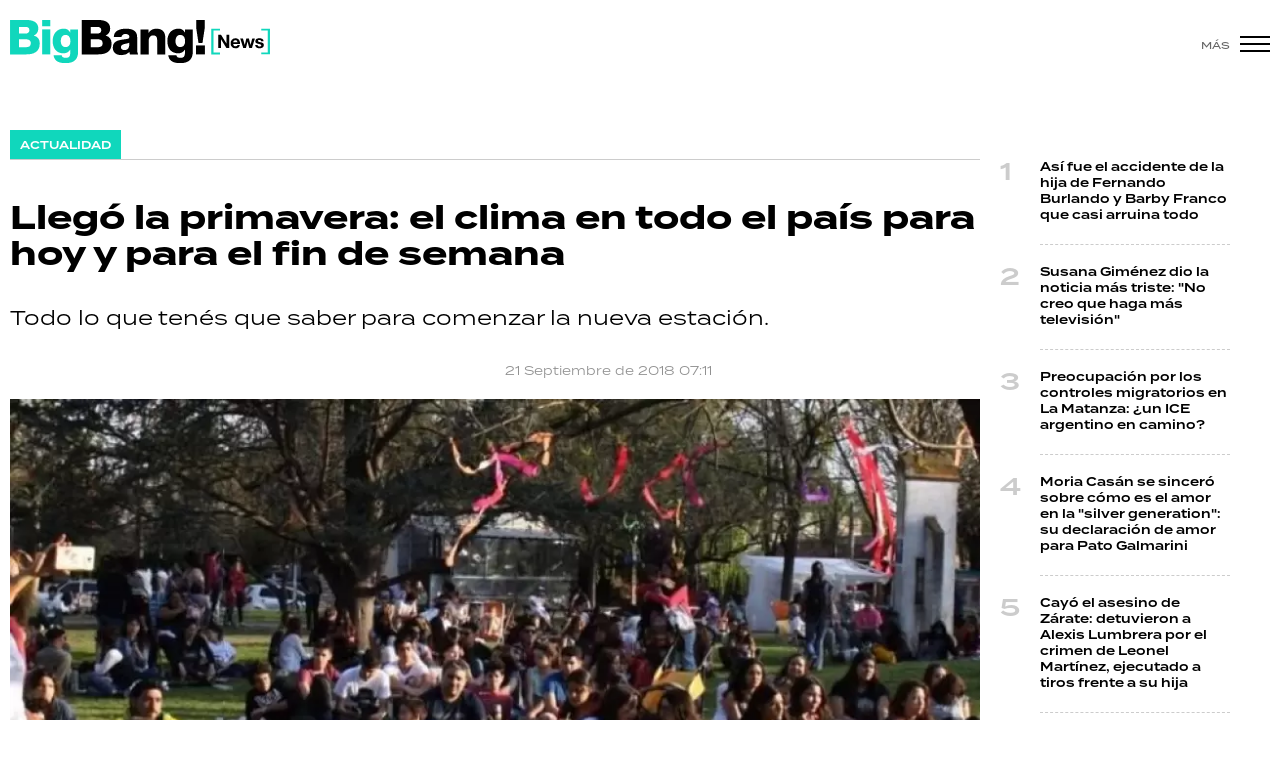

--- FILE ---
content_type: text/html; charset=ISO-8859-1
request_url: https://www.bigbangnews.com/actualidad/llego-primavera-clima-todo-pais-hoy-fin-semana-n49652
body_size: 8957
content:
<!DOCTYPE html>
<html lang="es">
<head>
	<title>Llegó la primavera: el clima en todo el país para hoy y para el fin de semana - Big Bang! News</title>
    <meta charset="iso-8859-1" />	
	<meta name="description" content="Todo lo que tenés que saber para comenzar la nueva estación." />	
	<meta name="keywords" content="clima, estación, extendido, Primavera, pronostico" />
                             <link rel="preload" href="https://statics.bigbangnews.com/2018/09/crop/c28237b2d46589486b9a00e2829ded1b__993x610.webp" as="image">
                    
            <link rel="canonical" href="https://www.bigbangnews.com/actualidad/llego-primavera-clima-todo-pais-hoy-fin-semana-n49652" />
        <meta name="robots" content="index, follow, max-image-preview:large"/>
    <link rel="amphtml" href="https://www.bigbangnews.com/actualidad/llego-primavera-clima-todo-pais-hoy-fin-semana-n49652/amp"/>
    <meta property="og:url" content="https://www.bigbangnews.com/actualidad/llego-primavera-clima-todo-pais-hoy-fin-semana-n49652" />
    <meta property="og:title" content="Llegó la primavera: el clima en todo el país para hoy y para el fin de semana" />
    <meta property="og:description" content="Todo lo que tenés que saber para comenzar la nueva estación." />
            <meta property="og:image" content="https://statics.bigbangnews.com/2018/09/c28237b2d46589486b9a00e2829ded1b.jpg" />
                
    
    <meta name="og:type" content="article" />
    <meta name="og:site_name" content="Big Bang! News" />
    <meta name="og:region" content="Buenos Aires" />
    <meta name="og:country-name" content="Argentina" />   
    
    <meta name="twitter:card" content="summary_large_image" />
    <meta name="twitter:title" content="Llegó la primavera: el clima en todo el país para hoy y para el fin de semana - Big Bang! News" />
            <meta name="twitter:image" content="https://statics.bigbangnews.com/2018/09/c28237b2d46589486b9a00e2829ded1b.jpg" />
     
        <meta name="twitter:site" content="@bigbangnw" />
    <meta name="twitter:creator" content="@bigbangnw" />
        
    <meta name="twitter:domain" content="https://www.bigbangnews.com/" />
    <meta name="twitter:description" content="Todo lo que tenés que saber para comenzar la nueva estación." />   
    <script type="application/ld+json">
    [
    {
        "@context": "http:\/\/schema.org",
        "@type": "NewsArticle",
        "headline": "Lleg\u00f3 la primavera: el clima en todo el pa\u00eds para hoy y para el fin de semana",
        "url": "https:\/\/www.bigbangnews.com\/actualidad\/llego-primavera-clima-todo-pais-hoy-fin-semana-n49652",
        "dateCreated": "2023-10-26T19:12:49-03:00",
        "dateModified": "2023-10-26T19:12:49-03:00",
        "datePublished": "2018-09-21T07:11:00-03:00",
        "articleSection": "Actualidad",
        "keywords": "clima, estaci\u00f3n, extendido, Primavera, pronostico",
        "publisher": {
            "@type": "Organization",
            "@name": "Big Bang! News",
            "logo": {
                "@type": "ImageObject",
                "url": "https:\/\/statics.bigbangnews.com\/bbn\/img\/global\/og_image.jpg",
                "width": "350",
                "height": "350"
            }
        },
        "mainEntityOfPage": {
            "@type": "WebPage",
            "@id": "https:\/\/www.bigbangnews.com\/actualidad\/llego-primavera-clima-todo-pais-hoy-fin-semana-n49652"
        },
        "author": {
            "@type": "Person",
            "name": "Big Bang! News"
        },
        "image": "https:\/\/statics.bigbangnews.com\/2018\/09\/crop\/c28237b2d46589486b9a00e2829ded1b__993x610.webp"
    },
    {
        "@context": "http:\/\/schema.org",
        "@type": "BreadcrumbList",
        "itemListElement": [
            {
                "@type": "ListItem",
                "position": "1",
                "name": "Actualidad",
                "item": "https:\/\/www.bigbangnews.com\/actualidad\/"
            },
            {
                "@type": "ListItem",
                "position": "2",
                "name": "Lleg\u00f3 la primavera: el clima en todo el pa\u00eds para hoy y para el fin de semana"
            }
        ]
    }
]
</script>  
        <meta name="theme-color" content="#ffffff">
    <meta name="msapplication-navbutton-color" content="#ffffff">
    <meta name="apple-mobile-web-app-status-bar-style" content="#ffffff"> 
          	  
	<meta name="author" content="Sourtech">
    <meta name="generator" content="AmuraCMS powered by Sourtech" />
    <meta name="viewport" content="width=device-width, initial-scale=1">
    <link rel="dns-prefetch" href="//use.typekit.net" />	
    <link rel="dns-prefetch" href="//cdnjs.cloudflare.com" />
    <link rel="dns-prefetch" href="//unpkg.com" />
    <link rel="preconnect" href="https://use.typekit.net">
	    <link rel="dns-prefetch" href="//statics.bigbangnews.com/"/>
<link rel="preconnect" href="https://statics.bigbangnews.com/"/>
<link rel="manifest" href="https://statics.bigbangnews.com/bbn/manifest.json" />


  
 
<link rel="preload" href="https://use.typekit.net/fpk5gwe.css" as="style" onload="this.onload=null;this.rel='stylesheet'">
<link rel="preload" href="https://cdnjs.cloudflare.com/ajax/libs/font-awesome/6.4.2/css/all.min.css" as="style" onload="this.onload=null;this.rel='stylesheet'">
<link rel="preload" href="https://cdnjs.cloudflare.com/ajax/libs/Swiper/7.0.2/swiper-bundle.css" as="style" onload="this.onload=null;this.rel='stylesheet'">
<link type="text/css" rel="stylesheet" href="https://statics.bigbangnews.com/bbn/css/bbn.css?v=1698435556" />
        
    <link rel="shortcut icon" href="https://statics.bigbangnews.com/bbn/img/global/favicon.svg"/>
	<link rel="icon" href="https://statics.bigbangnews.com/bbn/img/global/favicon.svg" sizes="302x241" />
	<link rel="apple-touch-icon" href="https://statics.bigbangnews.com/bbn/img/global/favicon.svg" />
	<meta name="msapplication-TileImage" content="https://statics.bigbangnews.com/bbn/img/global/favicon.svg" />   
        	
		<!-- Google tag (gtag.js) -->
		<script async src="https://www.googletagmanager.com/gtag/js?id=G-WS7PMV70WB"></script>
		<script>
		  window.dataLayer = window.dataLayer || [];
		  function gtag(){dataLayer.push(arguments);}
		  gtag('js', new Date());
		  gtag('config', 'G-WS7PMV70WB');
		</script>

		<!-- Analytics UA -->
        <script async src="https://www.googletagmanager.com/gtag/js?id=UA-61614637-1"></script>
        <script>
          window.dataLayer = window.dataLayer || [];
          function gtag(){dataLayer.push(arguments);}
          gtag('js', new Date());

          gtag('config', 'UA-61614637-1');
        </script>

        <!-- OneSignal -->
        <script src="https://cdn.onesignal.com/sdks/web/v16/OneSignalSDK.page.js" defer></script>
        <script>
          window.OneSignalDeferred = window.OneSignalDeferred || [];
          OneSignalDeferred.push(function(OneSignal) {
            OneSignal.init({
              appId: "14f8ea84-fe79-4e0e-ae1b-0a6e5b6b43ef",
            });
          });
        </script>

	                 
            
                                    <script async src="https://securepubads.g.doubleclick.net/tag/js/gpt.js"></script>
    <script>
    var active_pre = false;        
    window.googletag = window.googletag || {cmd: []};
    googletag.cmd.push(function() {
        googletag.defineSlot('/31503472/bigbangnews.com/Desk_Nota_Top', [[970, 90], [728, 90], [970, 250]], 'ads_Top').addService(googletag.pubads());
        googletag.defineSlot('/31503472/bigbangnews.com/Desk_Nota_LD1', [[300, 250], [300, 600]], 'ads_LD1').addService(googletag.pubads());
        googletag.defineSlot('/31503472/bigbangnews.com/Desk_Nota_LD2', [[300, 250], [300, 600]], 'ads_LD2').addService(googletag.pubads());
        googletag.defineSlot('/31503472/bigbangnews.com/Desk_Nota_LD3', [[300, 250], [300, 600]], 'ads_LD3').addService(googletag.pubads());
        googletag.defineSlot('/31503472/bigbangnews.com/Desk_Nota_VideoOutstream', [['fluid'],[1, 1], [300, 1], [300, 250]], 'ads_VideoOutstream').addService(googletag.pubads());
        googletag.defineSlot('/31503472/bigbangnews.com/Desk_Nota_Middle1', [728, 90], 'ads_Middle1').addService(googletag.pubads());
        googletag.defineSlot('/31503472/bigbangnews.com/Desk_Nota_Middle2', [728, 90], 'ads_Middle2').addService(googletag.pubads());
        googletag.defineSlot('/31503472/bigbangnews.com/Desk_Nota_Zocalo', [[970, 90], [728, 90]], 'ads_Zocalo').addService(googletag.pubads());
        googletag.defineSlot('/31503472/bigbangnews.com/Desk_Nota_vSlider', [1, 1], 'ads_vSlider').addService(googletag.pubads());
        googletag.defineSlot('/31503472/bigbangnews.com/Desk_Nota_ITT', [1, 1], 'ads_ITT').addService(googletag.pubads());
        
        googletag.pubads().setTargeting('Seccion', '4');          
        googletag.pubads().setTargeting('Tema', '0');
        googletag.pubads().setTargeting('Formato', '1');        
        googletag.pubads().enableSingleRequest();
        googletag.pubads().collapseEmptyDivs();
        googletag.enableServices();
        googletag.pubads().addEventListener('slotRenderEnded',
    function(event) {
        var slot = event.slot;
        if(slot.getSlotElementId()=='ads_ITT'){
            if(!event.isEmpty){
                active_pre = true;
                console.group(
                  'Slot', slot.getSlotElementId(), 'finished rendering.');

                console.log('Advertiser ID:', event.advertiserId);
                console.log('Campaign ID: ', event.campaignId);
                console.log('Creative ID: ', event.creativeId);
                console.log('Is empty?:', event.isEmpty);
                console.log('Line Item ID:', event.lineItemId);
                console.log('Size:', event.size);
                console.log('Source Agnostic Creative ID:',
                          event.sourceAgnosticCreativeId);
                console.log('Source Agnostic Line Item ID:',
                          event.sourceAgnosticLineItemId);
                console.groupEnd();
            }
        }
    }
);     });
    </script>
             
            </head>
<body>
	<div id="bn"></div>
    	         
        		<main id="front" class="bbn " data-root=https://www.bigbangnews.com/>      
	    <header class="header reducido">
	<div class="wrapper">
		<div class="top-header">
			<div class="grid col-1-3 fix-height">
				<div class="column">
					<div class="logo-head"><a href="https://www.bigbangnews.com/" title="Big Bang! News"><img src="https://statics.bigbangnews.com/bbn/img/global/logo-big-bang-news-stiky.svg" class="cst_img" alt="Big Bang! News" width="261" height="43"></a></div>
				</div>
			</div>
		</div>
		<div class="hamburger">
			<span>Más</span>
			<div class="hamburger-inner">
				<div class="bar bar1"></div>
				<div class="bar bar2"></div>
				<div class="bar bar3"></div>
				<div class="bar bar4"></div>
			</div>
		</div>
	</div>
</header>
  	
  
    <div class="ficha-container">
	<div class="wrapper">
        		<div class="grid cl-3-1">			
			<div class="column">
                <div class="article infinit">
                    <div class="tag-categori"><a href="https://www.bigbangnews.com/actualidad/" title="Actualidad"><span>Actualidad</span></a></div> 
                    <article class="precontent obsAmuraArticle" data-link="https://www.bigbangnews.com/actualidad/llego-primavera-clima-todo-pais-hoy-fin-semana-n49652" data-title="Llegó la primavera: el clima en todo el país para hoy y para el fin de semana">
                                                <h1 class="tit-ficha">Llegó la primavera: el clima en todo el país para hoy y para el fin de semana</h1>
                        <h2 class="sufix-ficha">Todo lo que tenés que saber para comenzar la nueva estación.</h2>
                    </article>
                    <div class="grid cl-2">
                        	<p class="autor">
							 
	</p>
	<span class="adate">21 Septiembre de 2018 07:11</span>
 
                    </div>				
                                            <figure class="image-detail wlz">
                                                                                             <picture>
        <source type="image/webp" media="(min-width: 1000px)" srcset="https://statics.bigbangnews.com/2018/09/crop/c28237b2d46589486b9a00e2829ded1b__993x610.webp">
        <img class="cst_img"  src="https://statics.bigbangnews.com/2018/09/crop/c28237b2d46589486b9a00e2829ded1b__400x300.webp" width="993" height="610" alt="1552083919062"  >
    </picture>
                    
                            <figcaption>1552083919062 </figcaption>
                        </figure>
                     

                     <section class="content">
	<div class="grid cl-50-rest-nobreak">
		<div class="column">
			<div class="sticky-area">
				<div class="redes-share">
					<div class="items unique">
    <a href="#" class="redlink" title="Whatsapp" onclick="javascript:trackSocial('whatsapp', 'https://www.bigbangnews.com/actualidad/llego-primavera-clima-todo-pais-hoy-fin-semana-n49652', 'Lleg\u00F3\x20la\x20primavera\x3A\x20el\x20clima\x20en\x20todo\x20el\x20pa\u00EDs\x20para\x20hoy\x20y\x20para\x20el\x20fin\x20de\x20semana');return false"><i class="fab fa-whatsapp"></i></a>    
    <a href="#" class="redlink" title="Twitter" onclick="javascript:trackSocial('twitter', 'https://www.bigbangnews.com/actualidad/llego-primavera-clima-todo-pais-hoy-fin-semana-n49652', 'Lleg\u00F3\x20la\x20primavera\x3A\x20el\x20clima\x20en\x20todo\x20el\x20pa\u00EDs\x20para\x20hoy\x20y\x20para\x20el\x20fin\x20de\x20semana');return false"><i class="fa-brands fa-x-twitter"></i></a>
    <a href="#" class="redlink" title="Facebook" onclick="javascript:trackSocial('facebook', 'https://www.bigbangnews.com/actualidad/llego-primavera-clima-todo-pais-hoy-fin-semana-n49652');return false"><i class="fab fa-facebook-square"></i></a> 
    <a href="#" class="redlink" title="Linkedin" onclick="javascript:trackSocial('linkedin', 'https://www.bigbangnews.com/actualidad/llego-primavera-clima-todo-pais-hoy-fin-semana-n49652', 'Lleg\u00F3\x20la\x20primavera\x3A\x20el\x20clima\x20en\x20todo\x20el\x20pa\u00EDs\x20para\x20hoy\x20y\x20para\x20el\x20fin\x20de\x20semana');return false"><i class="fab fa-linkedin"></i></a> 
    <a href="#" class="redlink d-sm-none" title="Telegram" onclick="javascript:trackSocial('telegram', 'https://www.bigbangnews.com/actualidad/llego-primavera-clima-todo-pais-hoy-fin-semana-n49652', 'Lleg\u00F3\x20la\x20primavera\x3A\x20el\x20clima\x20en\x20todo\x20el\x20pa\u00EDs\x20para\x20hoy\x20y\x20para\x20el\x20fin\x20de\x20semana');return false"><i class="fab fa-telegram-plane"></i></a>        
</div>


   				</div>
			</div>
		</div>
		<div class="column">
			            	



                            	        <p>Comienza la primavera y para la Ciudad de Buenos Aires y alrededores se pronostica un día óptimo, con nubosidad variable y vientos leves del sector norte. Las temperaturas máximas oscilarán entre los 18° hasta el mediodía y los 27° por la tarde noche.  
          
                            	           <p> <img alt="" data-height="617" data-size="w:720,h:718" data-width="619" hspace="5" src="https://statics.bigbangnews.com/anexos/2018/09/95537f697311387cddb796c94db15603.webp" title="" vspace="5"> 
          
                            	         <p><strong>PRONÓSTICO EXTENDIDO</strong> 
          
                                            <div class="statics_module" style="overflow: initial">
              
                <div id='ads_VideoOutstream'>
                  <script>
                    googletag.cmd.push(function() { googletag.display('ads_VideoOutstream'); });
                  </script>
                </div>
                    </div>
      
  
                	          <p> <img alt="" data-height="undefined" data-size="" data-width="undefined" hspace="5" src="https://statics.bigbangnews.com/anexos/2018/09/52bb53ba21e0b659ea56505785d39fac.webp" title="" vspace="5"> 
          
                            	         <p><h3 style="color:#aaaaaa;font-style:italic;"><strong>EL CLIMA DEL VIERNES PARA TODO EL PAÍS</strong></h3> 
          
                            	          <p> <img alt="" data-height="337" data-size="w:1021,h:557" data-width="619" hspace="5" src="https://statics.bigbangnews.com/anexos/2018/09/e719d852bea12e5d5e96e830be686479.webp" title="" vspace="5"> 
          
                            	         
          
    	




            	 			                        <div class="tags-content">
            <a href="https://www.bigbangnews.com/tags/clima-t2483" title="clima">clima</a>
            <a href="https://www.bigbangnews.com/tags/estacion-t20328" title="estación">estación</a>
            <a href="https://www.bigbangnews.com/tags/extendido-t34301" title="extendido">extendido</a>
            <a href="https://www.bigbangnews.com/tags/primavera-t4379" title="Primavera">Primavera</a>
            <a href="https://www.bigbangnews.com/tags/pronostico-t23452" title="pronostico">pronostico</a>
    </div>
 			
		</div>
	</div>
</section>

                               </div>
                <div id="obsAmuraNews"></div>
                 
                    <div class="last-news">
    <h3 class="tit-section-mini light">Segu&iacute; leyendo</h4>
    <ul>
                     
                <li><a href="https://www.bigbangnews.com/actualidad/pymes-asfixiadas-empleo-caida-modelo-llega-economia-real-contexto-cada-vez-mas-desigual-n99359" title="Pymes asfixiadas, empleo en caída y un modelo que no llega a la economía real: un contexto cada vez más desigual" data-format="1">Pymes asfixiadas, empleo en caída y un modelo que no llega a la economía real: un contexto cada vez más desigual</a></li>
                                 
                <li><a href="https://www.bigbangnews.com/actualidad/jorge-corcho-rodriguez-subasto-cuadros-su-autoria-inspirados-candombe-ayudar-reconocido-centro-cultural-uruguayo-n99358" title="Jorge &quot;Corcho&quot; Rodríguez subastó cuadros de su autoria inspirados en el candombe para ayudar a reconocido centro cultural uruguayo" data-format="1">Jorge "Corcho" Rodríguez subastó cuadros de su autoria inspirados en el candombe para ayudar a reconocido centro cultural uruguayo</a></li>
                                 
                <li><a href="https://www.bigbangnews.com/actualidad/nueva-moratoria-portena-como-regularizar-deudas-abl-ingresos-brutos-patentes-n99357" title="Nueva moratoria porteña: cómo regularizar las deudas de ABL, Ingresos Brutos y Patentes" data-format="1">Nueva moratoria porteña: cómo regularizar las deudas de ABL, Ingresos Brutos y Patentes</a></li>
                                 
                <li><a href="https://www.bigbangnews.com/actualidad/cosquin-tambien-hablo-poema-incomodo-falso-leon-criticas-apuntan-directamente-milei-n99353" title="Cosquín también habló: un poema incómodo, un falso &quot;león&quot; y críticas que apuntan directamente a Milei" data-format="1">Cosquín también habló: un poema incómodo, un falso "león" y críticas que apuntan directamente a Milei</a></li>
                                 
                <li><a href="https://www.bigbangnews.com/actualidad/estados-unidos-quedo-nieve-hubo-13-muertos-frio-8-mas-accidente-una-avioneta-tormenta-n99346" title="Estados Unidos quedó bajo la nieve: hubo 13 muertos por el frío y 8 más en un accidente con una avioneta por la tormenta" data-format="1">Estados Unidos quedó bajo la nieve: hubo 13 muertos por el frío y 8 más en un accidente con una avioneta por la tormenta</a></li>
                        </ul>
</div>    

  
                 				
			</div>
			<div class="column">
       			         
        



    				                    			                						    
    <div class="statics_module" style="overflow: initial">
        <div class='bnc'><div id='ads_LD1' style='width: 300px; min-height: 250px' class='bnw'><script>googletag.cmd.push(function() { googletag.display('ads_LD1'); });</script></div></div>
    </div>
							
                        				                    			                							 
	<ul class="number-list">
		 
		<li><a href="https://www.bigbangnews.com/show/asi-fue-accidente-hija-fernando-burlando-barby-franco-casi-arruina-todo-n98847" title="Así fue el accidente de la hija de Fernando Burlando y Barby Franco que casi arruina todo">Así fue el accidente de la hija de Fernando Burlando y Barby Franco que casi arruina todo</a> </li>
		 
		<li><a href="https://www.bigbangnews.com/show/susana-gimenez-dio-noticia-mas-triste-no-creo-haga-mas-television-n97563" title="Susana Giménez dio la noticia más triste:  &quot;No creo que haga más televisión&quot;">Susana Giménez dio la noticia más triste:  "No creo que haga más televisión"</a> </li>
		 
		<li><a href="https://www.bigbangnews.com/policiales/preocupacion-controles-migratorios-matanza-un-ice-argentino-camino-n99350" title="Preocupación por los controles migratorios en La Matanza: ¿un ICE argentino en camino?">Preocupación por los controles migratorios en La Matanza: ¿un ICE argentino en camino?</a> </li>
		 
		<li><a href="https://www.bigbangnews.com/show/moria-casan-sincero-sobre-como-amor-silver-generation-su-declaracion-amor-pato-galmarini-n99361" title="Moria Casán se sinceró sobre cómo es el amor en la &quot;silver generation&quot;: su declaración de amor para Pato Galmarini">Moria Casán se sinceró sobre cómo es el amor en la "silver generation": su declaración de amor para Pato Galmarini</a> </li>
		 
		<li><a href="https://www.bigbangnews.com/policiales/cayo-asesino-zarate-detuvieron-alexis-lumbrera-crimen-leonel-martinez-ejecutado-tiros-frente-su-hija-n99348" title="Cayó el asesino de Zárate: detuvieron a Alexis Lumbrera por el crimen de Leonel Martínez, ejecutado a tiros frente a su hija">Cayó el asesino de Zárate: detuvieron a Alexis Lumbrera por el crimen de Leonel Martínez, ejecutado a tiros frente a su hija</a> </li>
			</ul>
							
                        				                    			 
				<div class="sticky-area">
											    
    <div class="statics_module" style="overflow: initial">
        <div class='bnc'><div id='ads_LD2' style='width: 300px; min-height: 250px' class='bnw'><script>googletag.cmd.push(function() { googletag.display('ads_LD2'); });</script></div></div>
    </div>
							
				</div>					
			             

  

         			
			</div>			
		</div>

        <div class="modulos">
	<div class="wrapper">
		<div class="relacionados">
			<div class="tit-section"><span>&Uacute;ltimas noticias</span></div>
																			
<div class="grid cl-4">
	 
		<article class="noti-box">
						<figure>
		<a href="https://www.bigbangnews.com/show/moria-casan-sincero-sobre-como-amor-silver-generation-su-declaracion-amor-pato-galmarini-n99361" title="Moria Casán se sinceró sobre cómo es el amor en la &quot;silver generation&quot;: su declaración de amor para Pato Galmarini" class="wlz" data-mod="26" data-col="4">				 								<picture>
				<source type="image/webp" media="(min-width: 1000px)" srcset="https://statics.bigbangnews.com/2026/01/crop/6977a807b7ca8__450x283.webp">
				<img class="cst_img" loading="lazy" src="https://statics.bigbangnews.com/2026/01/crop/6977a807b7ca8__450x283.webp" width="450" height="283" alt="Pato Galmarini y Moria Casán"  >
			</picture>
				

					
	</a></figure>
			<div class="info">
				 
			<p class="volanta"><i class="bomb"></i>Emoción total</p>
				<h2 class="tit"><a href="https://www.bigbangnews.com/show/moria-casan-sincero-sobre-como-amor-silver-generation-su-declaracion-amor-pato-galmarini-n99361" title="Moria Casán se sinceró sobre cómo es el amor en la &quot;silver generation&quot;: su declaración de amor para Pato Galmarini" >Moria Casán se sinceró sobre cómo es el amor en la "silver generation": su declaración de amor para Pato Galmarini</a></h2>
											</div>
		</article>
	 
		<article class="noti-box">
						<figure>
		<a href="https://www.bigbangnews.com/show/el-quiere-volver-ella-ya-dio-vuelta-pagina-facundo-arana-hablo-blanqueo-crisis-maria-susini-n99360" title="Él quiere volver, ella ya dio vuelta la página: Facundo Arana habló y blanqueó la crisis con María Susini" class="wlz" data-mod="26" data-col="4">				 								<picture>
				<source type="image/webp" media="(min-width: 1000px)" srcset="https://statics.bigbangnews.com/2024/05/crop/66439201de984__450x283.webp">
				<img class="cst_img" loading="lazy" src="https://statics.bigbangnews.com/2024/05/crop/66439201de984__450x283.webp" width="450" height="283" alt="Facundo Arana lamentó su separación de María Susini y reconoció que quiere recuperarla."  >
			</picture>
				

					
	</a></figure>
			<div class="info">
				 
			<p class="volanta"><i class="bomb"></i>Hay que soltar</p>
				<h2 class="tit"><a href="https://www.bigbangnews.com/show/el-quiere-volver-ella-ya-dio-vuelta-pagina-facundo-arana-hablo-blanqueo-crisis-maria-susini-n99360" title="Él quiere volver, ella ya dio vuelta la página: Facundo Arana habló y blanqueó la crisis con María Susini" >Él quiere volver, ella ya dio vuelta la página: Facundo Arana habló y blanqueó la crisis con María Susini</a></h2>
											</div>
		</article>
	 
		<article class="noti-box">
						<figure>
		<a href="https://www.bigbangnews.com/actualidad/pymes-asfixiadas-empleo-caida-modelo-llega-economia-real-contexto-cada-vez-mas-desigual-n99359" title="Pymes asfixiadas, empleo en caída y un modelo que no llega a la economía real: un contexto cada vez más desigual" class="wlz" data-mod="26" data-col="4">				 								<picture>
				<source type="image/webp" media="(min-width: 1000px)" srcset="https://statics.bigbangnews.com/2021/06/crop/363061d60c40642577b9cb330eb56884__450x283.webp">
				<img class="cst_img" loading="lazy" src="https://statics.bigbangnews.com/2021/06/crop/363061d60c40642577b9cb330eb56884__450x283.webp" width="450" height="283" alt="pyme"  >
			</picture>
				

					
	</a></figure>
			<div class="info">
				 
			<p class="volanta"><i class="bomb"></i>Socialmente inviable</p>
				<h2 class="tit"><a href="https://www.bigbangnews.com/actualidad/pymes-asfixiadas-empleo-caida-modelo-llega-economia-real-contexto-cada-vez-mas-desigual-n99359" title="Pymes asfixiadas, empleo en caída y un modelo que no llega a la economía real: un contexto cada vez más desigual" >Pymes asfixiadas, empleo en caída y un modelo que no llega a la economía real: un contexto cada vez más desigual</a></h2>
											</div>
		</article>
	 
		<article class="noti-box">
						<figure>
		<a href="https://www.bigbangnews.com/politica/el-gobierno-reactivo-su-ofensiva-baja-imputabilidad-menores-son-responsables-menos-01-delitos-n99356" title="El Gobierno reactivó su ofensiva por la baja de imputabilidad: los menores son responsables de menos del 0,1% de los delitos" class="wlz" data-mod="26" data-col="4">				 								<picture>
				<source type="image/webp" media="(min-width: 1000px)" srcset="https://statics.bigbangnews.com/2026/01/crop/6977990e72667__450x283.webp">
				<img class="cst_img" loading="lazy" src="https://statics.bigbangnews.com/2026/01/crop/6977990e72667__450x283.webp" width="450" height="283" alt="Manuel Adorni celebró que buscarán una Ley Penal Juvenil en las sesiones extraordinarias que se vienen."  >
			</picture>
				

					
	</a></figure>
			<div class="info">
				 
			<p class="volanta"><i class="bomb"></i>Van por los pibes</p>
				<h2 class="tit"><a href="https://www.bigbangnews.com/politica/el-gobierno-reactivo-su-ofensiva-baja-imputabilidad-menores-son-responsables-menos-01-delitos-n99356" title="El Gobierno reactivó su ofensiva por la baja de imputabilidad: los menores son responsables de menos del 0,1% de los delitos" >El Gobierno reactivó su ofensiva por la baja de imputabilidad: los menores son responsables de menos del 0,1% de los delitos</a></h2>
								    <p class="aut">
            <span>Por</span> <a href="https://www.bigbangnews.com/autor/agustin-lopez-paunero-a45" title="Agustín López Paunero">Agustín López Paunero</a>
            
    </p>   
			</div>
		</article>
	 
		<article class="noti-box">
						<figure>
		<a href="https://www.bigbangnews.com/politica/lideres-latinoamericanos-unen-politicas-imperialistas-trump-fijan-claro-plan-accion-n99355" title="Líderes latinoamericanos se unen en contra de las políticas imperialistas de Trump y fijan un claro plan de acción" class="wlz" data-mod="26" data-col="4">				 								<picture>
				<source type="image/webp" media="(min-width: 1000px)" srcset="https://statics.bigbangnews.com/2026/01/crop/69779836904aa__450x283.webp">
				<img class="cst_img" loading="lazy" src="https://statics.bigbangnews.com/2026/01/crop/69779836904aa__450x283.webp" width="450" height="283" alt="Líderes latinoamericanos en contra de las políticas imperialistas de Trump"  >
			</picture>
				

					
	</a></figure>
			<div class="info">
				 
			<p class="volanta"><i class="bomb"></i>Unidad para la soberanía</p>
				<h2 class="tit"><a href="https://www.bigbangnews.com/politica/lideres-latinoamericanos-unen-politicas-imperialistas-trump-fijan-claro-plan-accion-n99355" title="Líderes latinoamericanos se unen en contra de las políticas imperialistas de Trump y fijan un claro plan de acción" >Líderes latinoamericanos se unen en contra de las políticas imperialistas de Trump y fijan un claro plan de acción</a></h2>
								    <p class="aut">
            <span>Por</span> <a href="https://www.bigbangnews.com/autor/samantha-plaza-monroy-a57" title="Samantha Plaza Monroy">Samantha Plaza Monroy</a>
            
    </p>   
			</div>
		</article>
	 
		<article class="noti-box">
						<figure>
		<a href="https://www.bigbangnews.com/show/wanda-nara-fans-club-maxi-lopez-l-gante-fueron-sometidos-humor-acido-bad-bitch-n99354" title="Wanda Nara fans club: Maxi López y L-Gante fueron sometidos por el humor ácido de la  Bad Bitch" class="wlz" data-mod="26" data-col="4">				 								<picture>
				<source type="image/webp" media="(min-width: 1000px)" srcset="https://statics.bigbangnews.com/2026/01/crop/69778a8021f12__450x283.webp">
				<img class="cst_img" loading="lazy" src="https://statics.bigbangnews.com/2026/01/crop/69778a8021f12__450x283.webp" width="450" height="283" alt="Wanda Nara "  >
			</picture>
				

					
	</a></figure>
			<div class="info">
				 
			<p class="volanta"><i class="bomb"></i>Sirvió show</p>
				<h2 class="tit"><a href="https://www.bigbangnews.com/show/wanda-nara-fans-club-maxi-lopez-l-gante-fueron-sometidos-humor-acido-bad-bitch-n99354" title="Wanda Nara fans club: Maxi López y L-Gante fueron sometidos por el humor ácido de la  Bad Bitch" >Wanda Nara fans club: Maxi López y L-Gante fueron sometidos por el humor ácido de la  Bad Bitch</a></h2>
											</div>
		</article>
	 
		<article class="noti-box">
						<figure>
		<a href="https://www.bigbangnews.com/actualidad/cosquin-tambien-hablo-poema-incomodo-falso-leon-criticas-apuntan-directamente-milei-n99353" title="Cosquín también habló: un poema incómodo, un falso &quot;león&quot; y críticas que apuntan directamente a Milei" class="wlz" data-mod="26" data-col="4">				 								<picture>
				<source type="image/webp" media="(min-width: 1000px)" srcset="https://statics.bigbangnews.com/2026/01/crop/6977894bac9fe__450x283.webp">
				<img class="cst_img" loading="lazy" src="https://statics.bigbangnews.com/2026/01/crop/6977894bac9fe__450x283.webp" width="450" height="283" alt="Cosquín 2026"  >
			</picture>
				

					
	</a></figure>
			<div class="info">
				 
			<p class="volanta"><i class="bomb"></i>La grieta cultural</p>
				<h2 class="tit"><a href="https://www.bigbangnews.com/actualidad/cosquin-tambien-hablo-poema-incomodo-falso-leon-criticas-apuntan-directamente-milei-n99353" title="Cosquín también habló: un poema incómodo, un falso &quot;león&quot; y críticas que apuntan directamente a Milei" >Cosquín también habló: un poema incómodo, un falso "león" y críticas que apuntan directamente a Milei</a></h2>
											</div>
		</article>
	 
		<article class="noti-box">
						<figure>
		<a href="https://www.bigbangnews.com/deportes/ahora-nos-volvimos-ilusionar-colapinto-probo-auto-barcelona-quedo-tercero-aunque-tuvo-una-bandera-roja-n99352" title="Ahora nos volvimos a ilusionar: Colapinto probó el auto en Barcelona y quedó tercero, aunque tuvo una bandera roja" class="wlz" data-mod="26" data-col="4">				 								<picture>
				<source type="image/webp" media="(min-width: 1000px)" srcset="https://statics.bigbangnews.com/2026/01/crop/697782e4c18fb__450x283.webp">
				<img class="cst_img" loading="lazy" src="https://statics.bigbangnews.com/2026/01/crop/697782e4c18fb__450x283.webp" width="450" height="283" alt="El A256 de Alpine que maneja Franco Colapinto brilló en las pruebas de Barcelona."  >
			</picture>
				

					
	</a></figure>
			<div class="info">
				 
			<p class="volanta"><i class="bomb"></i>Muchaaaaachos</p>
				<h2 class="tit"><a href="https://www.bigbangnews.com/deportes/ahora-nos-volvimos-ilusionar-colapinto-probo-auto-barcelona-quedo-tercero-aunque-tuvo-una-bandera-roja-n99352" title="Ahora nos volvimos a ilusionar: Colapinto probó el auto en Barcelona y quedó tercero, aunque tuvo una bandera roja" >Ahora nos volvimos a ilusionar: Colapinto probó el auto en Barcelona y quedó tercero, aunque tuvo una bandera roja</a></h2>
											</div>
		</article>
	 
</div>

  	
		</div>	
	</div>
</div>
    </div>
</div>  


	<footer class="bbn">
    <footer class="footer">
	<div class="wrapper">
		<div class="grid xs-col-2-reverse">
			<div class="column">
				<div class="marca">
					<a href="https://www.bigbangnews.com/" title="Big Bang! News" class="logo-foot"><img src="https://statics.bigbangnews.com/bbn/img/global/logo-big-bang-news-foot.svg" alt="Big Bang! News" width="261" height="44"></a>
					<p>Agencia de noticias y medios de comunicación</p>
				</div>
				<div class="slogan">La realidad <br>que te explota <br>en la cara</div>
			</div>
			<div class="column">
				<div class="redes">
					<ul>
															<li><a href="https://www.facebook.com/bigbangnw/" target="_blank" rel="noopener nofollow" aria-label="Facebook">Facebook</a></li>
	 
			<li><a href="https://twitter.com/bigbangnw" target="_blank" rel="noopener nofollow" aria-label="Twitter">Twitter</a></li>
	    
			<li><a href="https://www.youtube.com/channel/UCrH1HwkY25JqhlsvW3QaFPQ" target="_blank" rel="noopener nofollow" aria-label="Youtube">Youtube</a></li>
	 
			<li><a href="https://www.instagram.com/bigbangnws/" target="_blank" rel="noopener nofollow" aria-label="Instagram">Instagram</a></li>
	                    
	                     
									</ul>
					<span class="tit">seguinos</span>
				</div>
			</div>
		</div>

		<p class="legal group">
			Propietario: Quinta Columna S.A.<br>
			Directora: Manuela Fernández Mendy<br>
			Domicilio: Humboldt 1493 - CABA<br>
			RNPI: 5222533<br>
			Edición N°: 20032191 - Martes 27 de Enero 2026
		</p>

		<div class="grid xs-col-2-reverse">
			<div class="column">				
				<p class="legal">© 2015-2026 Big Bang News. Todos los derechos reservados.</p>
			</div>
			<div class="column">
				<p class="legal tr">
                                                            <a href="https://www.bigbangnews.com/politicas-privacidad" title="Políticas de Privacidad" >Políticas de Privacidad</a>
                                        
                                                            <a href="https://www.bigbangnews.com/terminos-condiciones" title="Términos y condiciones" >Términos y condiciones</a>
                                        
                                                            <a href="https://www.bigbangnews.com/comercial" title="Comercial" >Comercial</a>
                                        
                                                            <a href="https://www.bigbangnews.com/rss" title="RSS" >RSS</a>
                                        
                  					
				</p>
			</div>
		</div>
		<div class="powered">
			<a href="https://www.amuracms.com" rel="noopener" target="_blank" title="Power by AmuraCMS"><img src="https://statics.bigbangnews.com/bbn/img/global/amura.svg" alt="AmuraCMS" width="100" height="13"></a>
		</div>   		
	</div>
</footer>

<div class="menu-overlay">
	<div class="wrapper">
		<span id="close-menu" class="close">Cerrar</span>
		<div class="grid cl-2-menu">
			<div class="column">
				<nav class="menu-prpal">
					<ul>
																		<li><a href="https://www.bigbangnews.com/show/" title="Show" >Show</a></li>
						                    
																		<li><a href="https://www.bigbangnews.com/politica/" title="Política" >Política</a></li>
						                    
																		<li><a href="https://www.bigbangnews.com/actualidad/" title="Actualidad" >Actualidad</a></li>
						                    
																		<li><a href="https://www.bigbangnews.com/policiales/" title="Policiales" >Policiales</a></li>
						                    
																		<li><a href="https://www.bigbangnews.com/tendencias/" title="Tendencias" >Tendencias</a></li>
						                    
																		<li><a href="https://www.bigbangnews.com/gran-hermano/" title="Gran Hermano" >Gran Hermano</a></li>
						                    
																		<li><a href="https://www.bigbangnews.com/deportes/" title="Deportes" >Deportes</a></li>
						                    
																		<li><a href="https://www.bigbangnews.com/videogaleria/" title="Videos" >Videos</a></li>
						                    
																		<li><a href="https://www.bigbangnews.com/tecnologia/" title="Tecnología" >Tecnología</a></li>
						                    
											                    
											                    
											                    
					 
					</ul>
				</nav>
			</div>
			<div class="column">
				<nav class="menu-secund">
					<ul>
													                    
													                    
													                    
													                    
													                    
													                    
													                    
													                    
													                    
																					<li><a href="https://www.bigbangnews.com/recetas-cocina/" title="Recetas" >Recetas</a></li>
							                    
																					<li><a href="https://www.bigbangnews.com/palabras/" title="Palabras" >Palabras</a></li>
							                    
																					<li><a href="https://www.bigbangnews.com/horoscopo/" title="Horóscopo" >Horóscopo</a></li>
							                    
						 
					</ul>
				</nav>
				<div class="redes-overlay">
					<strong>Seguinos</strong>
					<div class="redes">
															<a href="https://www.facebook.com/bigbangnw/" target="_blank" rel="noopener nofollow" aria-label="Facebook"><i class="fab fa-facebook-f"></i></a>
	 
			<a href="https://twitter.com/bigbangnw" target="_blank" rel="noopener nofollow" aria-label="Twitter"><i class="fa-brands fa-x-twitter"></i></a>
		                     
			<a href="https://www.youtube.com/channel/UCrH1HwkY25JqhlsvW3QaFPQ" target="_blank" rel="noopener nofollow" aria-label="Youtube"><i class="fab fa-youtube"></i></a>
	             
			<a href="https://www.instagram.com/bigbangnws/" target="_blank" rel="noopener nofollow" aria-label="Instagram"><i class="fab fa-instagram"></i></a>
	                     
	 
		  
	 
									</div>
				</div>
				<div class="search">
					<form id="search" class="frmSearch" method="get" action="https://www.bigbangnews.com/search">
						<input type="search" name="q" placeholder="Buscar" class="search-input">
					</form>
				</div>
			</div>
		</div>
	</div>
</div>  
</footer>
        <div class="publicidad_footer_sticky" >
        <div class="cont_sticky">
            <div class="contenedor_publicidad">
                <div class="close_sticky">
                    <div class="closes">
                        <img src="https://statics.bigbangnews.com/bbn/img/global/cancel.svg" alt="close ADS">
                    </div>      
                </div>                 
                
                                            <div id='ads_Zocalo'>
                          <script>
                            googletag.cmd.push(function() { googletag.display('ads_Zocalo'); });
                          </script>
                        </div>
                    
                            </div>                
        </div>  
    </div> 
        <div class="pre-home-amura">
    <div class="inner-flex-container">
        <button class="close-banner" aria-label="Cerrar">
            <span>CERRAR</span>            
        </button>
        <div class="count-down">10</div>
        <div id="ads_ITT">
          <script>
            googletag.cmd.push(function() { googletag.display('ads_ITT'); });
          </script>
        </div>
    </div>
</div>


<script>
    const phAmura = document.querySelector(".pre-home-amura");
    const btnClose = document.querySelector(".pre-home-amura .close-banner");
    const close_sticky = document.querySelector(".close_sticky");
    const footerADS = document.querySelector(".publicidad_footer_sticky");
    
    window.onload = function(event) {
        setTimeout((function () {
            if(active_pre){
                phAmura.classList.add("ready");
                var timeleft = 10;
                var downloadTimer = setInterval(function(){
                    if(timeleft <= 0){
                        clearInterval(downloadTimer);
                        phAmura.classList.remove("ready");
                        phAmura.classList.add("no-display");
                    } else {
                        document.querySelector(".count-down").innerHTML  = timeleft;
                    }              
                    timeleft -= 1;
                }, 1e3);            
            }        
        }), 1e3);
        
        window.onscroll = function() {            
            footerADS.style.display = 'block';
        };        
    };
    
    btnClose.addEventListener("click", (function () {
        phAmura.classList.remove("ready"); 
        phAmura.classList.add("no-display");
    })); 
    
    close_sticky.addEventListener('click',e =>{
        e.preventDefault();
        footerADS.remove();
    });   
  
</script>     


	</main> 
   

<script src="https://statics.bigbangnews.com/bbn/js/init.js?v=1701977844" defer></script>
<script src="https://statics.bigbangnews.com/bbn/js/news.js?v=1698266744" defer></script>

<script defer src="https://static.cloudflareinsights.com/beacon.min.js/vcd15cbe7772f49c399c6a5babf22c1241717689176015" integrity="sha512-ZpsOmlRQV6y907TI0dKBHq9Md29nnaEIPlkf84rnaERnq6zvWvPUqr2ft8M1aS28oN72PdrCzSjY4U6VaAw1EQ==" data-cf-beacon='{"version":"2024.11.0","token":"9d89b4c9a96447e482e630eb40eb6fc2","r":1,"server_timing":{"name":{"cfCacheStatus":true,"cfEdge":true,"cfExtPri":true,"cfL4":true,"cfOrigin":true,"cfSpeedBrain":true},"location_startswith":null}}' crossorigin="anonymous"></script>
</body>
</html>

--- FILE ---
content_type: text/html; charset=utf-8
request_url: https://www.google.com/recaptcha/api2/aframe
body_size: 267
content:
<!DOCTYPE HTML><html><head><meta http-equiv="content-type" content="text/html; charset=UTF-8"></head><body><script nonce="7ZNufozbVFlPx5-IUVo_Dg">/** Anti-fraud and anti-abuse applications only. See google.com/recaptcha */ try{var clients={'sodar':'https://pagead2.googlesyndication.com/pagead/sodar?'};window.addEventListener("message",function(a){try{if(a.source===window.parent){var b=JSON.parse(a.data);var c=clients[b['id']];if(c){var d=document.createElement('img');d.src=c+b['params']+'&rc='+(localStorage.getItem("rc::a")?sessionStorage.getItem("rc::b"):"");window.document.body.appendChild(d);sessionStorage.setItem("rc::e",parseInt(sessionStorage.getItem("rc::e")||0)+1);localStorage.setItem("rc::h",'1769500478082');}}}catch(b){}});window.parent.postMessage("_grecaptcha_ready", "*");}catch(b){}</script></body></html>

--- FILE ---
content_type: image/svg+xml
request_url: https://statics.bigbangnews.com/bbn/img/global/logo-big-bang-news-stiky.svg
body_size: 1402
content:
<svg xmlns="http://www.w3.org/2000/svg" xmlns:xlink="http://www.w3.org/1999/xlink" width="260.946" height="43.007" viewBox="0 0 260.946 43.007">
  <defs>
    <clipPath id="clip-path">
      <rect id="Rectángulo_4228" data-name="Rectángulo 4228" width="260.946" height="43.007" fill="none"/>
    </clipPath>
  </defs>
  <g id="Grupo_488" data-name="Grupo 488" transform="translate(0 0)">
    <g id="Grupo_487" data-name="Grupo 487" transform="translate(0 0)" clip-path="url(#clip-path)">
      <path id="Trazado_268" data-name="Trazado 268" d="M87.512,0h16.03c5.9-.1,12.381,1.44,12.381,8.591a7.7,7.7,0,0,1-4.511,6.91,8.137,8.137,0,0,1,5.9,8.112c0,8.159-6,10.655-13.341,10.655H87.512ZM96.439,13.49h6.91c1.537,0,3.647-.817,3.647-3.264,0-2.494-1.773-3.309-3.647-3.309h-6.91Zm0,13.629h7.151c2.831,0,4.8-1.007,4.8-3.838,0-3.025-2.112-4.031-4.8-4.031H96.439Z" transform="translate(-15.399 0)"/>
      <path id="Trazado_269" data-name="Trazado 269" d="M126.209,18.887a7.659,7.659,0,0,1,3.888-6.67,16.441,16.441,0,0,1,7.921-1.728c5.9,0,11.614,1.3,11.614,8.351v10.9c0,2.113,0,4.416.958,6.382h-8.208a9.688,9.688,0,0,1-.478-2.351,11.25,11.25,0,0,1-8.207,3.071c-4.75,0-8.5-2.4-8.5-7.534,0-8.112,8.831-7.487,14.5-8.64,1.391-.287,2.158-.767,2.158-2.3,0-1.873-2.256-2.593-3.937-2.593-2.254,0-3.694,1.009-4.078,3.118ZM136.767,31.8c3.889,0,5.184-2.208,4.993-7.344-1.154.72-3.265.864-5.041,1.344-1.824.431-3.36,1.2-3.36,3.166,0,2.016,1.585,2.834,3.407,2.834" transform="translate(-22.031 -1.846)"/>
      <path id="Trazado_270" data-name="Trazado 270" d="M159.045,11.207h7.92v3.408h.1a9.4,9.4,0,0,1,7.823-4.128c8.3,0,8.975,6.048,8.975,9.647V36.117H175.7V24.071c0-3.408.385-6.863-4.08-6.863-3.073,0-4.415,2.591-4.415,5.326V36.117h-8.16Z" transform="translate(-27.987 -1.846)"/>
      <path id="Trazado_271" data-name="Trazado 271" d="M217.2,33.1c0,4.078-.769,11.757-12.431,11.757-5.805,0-11.278-1.3-12.236-7.967h8.156a2.676,2.676,0,0,0,1.393,2.16,6.511,6.511,0,0,0,2.976.527c3.888,0,4.271-2.737,4.271-5.808V31.414h-.1a7.889,7.889,0,0,1-6.624,3.65c-7.535,0-10.941-5.376-10.941-12.384,0-6.624,3.887-12.191,10.941-12.191a7.2,7.2,0,0,1,6.672,3.84h.1V11.208H217.2ZM204.578,16.729c-3.6,0-4.752,3.168-4.752,6.239,0,2.929,1.346,5.856,4.706,5.856,3.454,0,4.941-2.687,4.941-5.806,0-3.169-1.247-6.288-4.895-6.288" transform="translate(-33.728 -1.846)"/>
      <path id="Trazado_272" data-name="Trazado 272" d="M235.313,8.5,233.1,22.946H229.12L226.914,8.5V0h8.4Z" transform="translate(-39.93 -0.001)"/>
      <path id="Trazado_273" data-name="Trazado 273" d="M0,0H16.032c5.9-.1,12.381,1.44,12.381,8.591A7.7,7.7,0,0,1,23.9,15.5a8.137,8.137,0,0,1,5.9,8.112c0,8.159-6,10.655-13.341,10.655H0ZM8.927,13.49h6.911c1.537,0,3.648-.817,3.648-3.264,0-2.494-1.775-3.309-3.648-3.309H8.927Zm0,13.629h7.15c2.833,0,4.8-1.007,4.8-3.838,0-3.025-2.112-4.031-4.8-4.031H8.927Z" transform="translate(0 0)" fill="#10d7bc"/>
      <rect id="Rectángulo_4225" data-name="Rectángulo 4225" width="8.157" height="24.91" transform="translate(32.259 9.362)" fill="#10d7bc"/>
      <path id="Trazado_274" data-name="Trazado 274" d="M77.5,33.1c0,4.078-.769,11.757-12.431,11.757-5.807,0-11.278-1.3-12.238-7.967h8.158a2.671,2.671,0,0,0,1.392,2.16,6.511,6.511,0,0,0,2.977.527c3.887,0,4.269-2.737,4.269-5.808V31.414h-.095a7.886,7.886,0,0,1-6.625,3.65c-7.534,0-10.94-5.376-10.94-12.384,0-6.624,3.887-12.191,10.94-12.191a7.206,7.206,0,0,1,6.674,3.84h.1V11.208H77.5ZM64.872,16.729c-3.6,0-4.751,3.168-4.751,6.239,0,2.929,1.345,5.856,4.7,5.856,3.456,0,4.943-2.687,4.943-5.806,0-3.169-1.247-6.288-4.9-6.288" transform="translate(-9.144 -1.846)" fill="#10d7bc"/>
      <rect id="Rectángulo_4226" data-name="Rectángulo 4226" width="8.157" height="6.239" transform="translate(32.259 0.004)" fill="#10d7bc"/>
      <rect id="Rectángulo_4227" data-name="Rectángulo 4227" width="8.926" height="8.927" transform="translate(186.695 25.344)"/>
      <path id="Trazado_275" data-name="Trazado 275" d="M245.145,10.6h8.8v1.847h-6.554V34.292h6.554v1.844h-8.8Z" transform="translate(-43.138 -1.865)" fill="#10d7bc"/>
      <path id="Trazado_276" data-name="Trazado 276" d="M305.954,34.18h6.585V12.334h-6.585V10.488h8.831V36.027h-8.831Z" transform="translate(-53.838 -1.846)" fill="#10d7bc"/>
      <path id="Trazado_277" data-name="Trazado 277" d="M253.661,17.986h2.863l5.465,8.791h.039V17.986h2.7v13.1h-2.88l-5.454-8.773h-.035v8.773h-2.7Z" transform="translate(-44.636 -3.165)"/>
      <path id="Trazado_278" data-name="Trazado 278" d="M271.335,27.7c.075,1.656.884,2.4,2.331,2.4a2.151,2.151,0,0,0,2.058-1.229h2.292a4.267,4.267,0,0,1-4.442,3.193,4.634,4.634,0,0,1-4.844-4.99,4.76,4.76,0,0,1,4.844-5.013c3.23,0,4.79,2.718,4.606,5.636Zm4.24-1.652c-.239-1.322-.808-2.019-2.072-2.019a2.057,2.057,0,0,0-2.168,2.019Z" transform="translate(-47.288 -3.882)"/>
      <path id="Trazado_279" data-name="Trazado 279" d="M292.183,31.863H289.5l-1.69-6.369h-.036l-1.613,6.369h-2.7l-3.009-9.489h2.752l1.744,6.442h.036l1.581-6.442H289.1l1.614,6.423h.038l1.744-6.423h2.68Z" transform="translate(-49.351 -3.938)"/>
      <path id="Trazado_280" data-name="Trazado 280" d="M301.034,28.724c.015,1.14.973,1.6,2,1.6.755,0,1.707-.294,1.707-1.21,0-.789-1.081-1.064-2.955-1.468-1.5-.331-3.008-.863-3.008-2.531,0-2.423,2.091-3.05,4.127-3.05,2.074,0,3.983.7,4.186,3.029h-2.476c-.075-1.01-.846-1.282-1.781-1.282-.59,0-1.45.109-1.45.88,0,.934,1.468,1.065,2.952,1.411,1.525.349,3.009.9,3.009,2.663,0,2.494-2.165,3.3-4.329,3.3-2.2,0-4.348-.824-4.458-3.34Z" transform="translate(-52.536 -3.882)"/>
    </g>
  </g>
</svg>


--- FILE ---
content_type: application/javascript; charset=utf-8
request_url: https://fundingchoicesmessages.google.com/f/AGSKWxUCun346TMV64D2NKw7xn6U3JzuRftWhgZ5J0E-Y--wEk2WgekIjeZ66HZbNzODduTozxxqyB0bZl-cbYV8VaYBTep4laDf6v3GHNsRc5Vl0tuxT5wjOReDfhr3rY-sbV5o-G3uQfZccw05gdsP_rW19m94ZFeJvqXutFcN0UZzF7UDb2VIRft4EQwf/__ad_wrapper..1d/ads//ads-01./ads_topbar_/kogeePopupAd.
body_size: -1286
content:
window['60c6f624-4e25-46dd-be51-90570256c1be'] = true;

--- FILE ---
content_type: image/svg+xml
request_url: https://statics.bigbangnews.com/bbn/img/global/iso-bbn-bomb-withe.svg
body_size: 318
content:
<svg width="389" height="300" viewBox="0 0 389 300" fill="none" xmlns="http://www.w3.org/2000/svg">
<g clip-path="url(#clip0_318_1206)">
<path d="M39.0339 132.854V164.318L9.28429 154.072L0.714355 179.097L31.1775 188.878L10.9484 213.901L32.3643 230.836L51.3975 203.666L70.2095 230.836L91.6274 213.905L72.5942 188.882L103.052 179.101L94.004 154.075L65.2051 164.322V132.854H39.0339Z" fill="#10D7BC"/>
<path d="M366.632 46.347C344.386 46.3247 322.286 49.9526 301.211 57.0866L298.24 51.4972C296.569 48.3483 294.295 45.5599 291.548 43.2914C288.801 41.0229 285.635 39.3187 282.23 38.2762C278.825 37.2336 275.249 36.8731 271.705 37.2153C268.161 37.5575 264.719 38.5957 261.576 40.2705L254.464 44.0703C239.355 20.8254 222.547 6.66733 204.356 1.85047C188.021 -2.48829 171.476 0.822418 155.218 11.6888C126.038 31.1818 123.621 63.8757 134.174 87.6496C140.674 102.302 138.168 114.676 138.168 114.676L137.876 115.524L137.859 116.815C137.614 118.831 134.59 137.053 105.717 149.563L114.409 173.617C156.401 156.063 162.39 126.373 163.215 119.591C164.071 115.167 166.567 97.7574 157.474 77.2712C151.449 63.704 151.421 44.9267 169.362 32.9494C179.418 26.2301 188.743 24.1401 197.841 26.5446C211.027 30.0379 222.604 42.3566 231.84 56.1165L227.11 58.6476C220.761 62.0336 216.015 67.8059 213.914 74.6958C211.813 81.5856 212.53 89.029 215.906 95.3899L221.908 106.68C183.844 144.935 162.504 196.762 162.578 250.771C162.578 363.64 253.944 455.156 366.631 455.156C479.347 455.156 570.715 363.64 570.715 250.771C570.715 137.871 479.349 46.359 366.631 46.359" fill="white"/>
</g>
<defs>
<clipPath id="clip0_318_1206">
<rect width="570" height="455.143" fill="white" transform="translate(0.714355)"/>
</clipPath>
</defs>
</svg>
